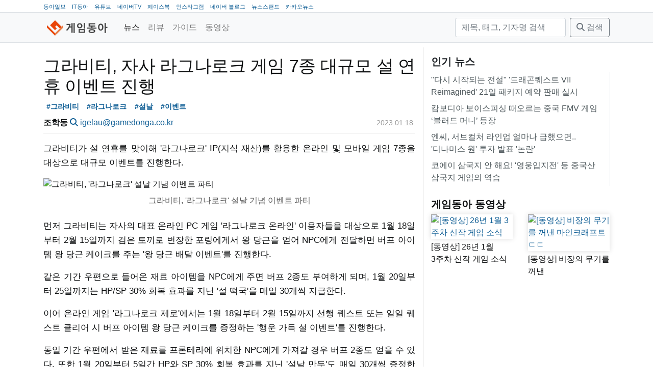

--- FILE ---
content_type: text/html; charset=utf-8
request_url: https://game.donga.com/106012/
body_size: 10059
content:
<!DOCTYPE html>
<html lang="ko">
<head>
  <!-- GA:game.donga.com -->
    <script async src="https://www.googletagmanager.com/gtag/js?id=G-NPLK8LVJ1Z"></script>
    <script>
      window.dataLayer = window.dataLayer || [];
      function gtag () {dataLayer.push(arguments);}
      gtag('js', new Date());
      gtag('config', 'G-NPLK8LVJ1Z');
    </script>
  <title>그라비티, 자사 라그나로크 게임 7종 대규모 설 연휴 이벤트 진행</title>
  <meta charset="utf-8">
  <meta name="viewport" content="width=device-width, initial-scale=1, shrink-to-fit=no">
  <meta name="copyright" content="(주)아이티동아"/>
  
  
  <link rel="image_src" href="/static/images/game/logo_mark.png"/>
  <link rel="apple-touch-icon" href="/static/images/game/logo_mark.png"/>
  <link rel="shortcut icon" href="https://game.donga.com/static/images/game/favicon.ico" type="image/x-icon"/>
  <link rel="license" href="https://creativecommons.org/licenses/by-nc-nd/2.0/kr/"/>
    <link rel="stylesheet" href="https://cdn.jsdelivr.net/npm/bootstrap@4.6.2/dist/css/bootstrap.min.css"
          integrity="sha384-xOolHFLEh07PJGoPkLv1IbcEPTNtaed2xpHsD9ESMhqIYd0nLMwNLD69Npy4HI+N" crossorigin="anonymous">
  
  
  
    
    
    <meta property="og:url" content="https://game.donga.com/106012/"/>
    <meta property="og:type" content="website"/>
    <meta property="og:title" content="그라비티, 자사 라그나로크 게임 7종 대규모 설 연휴 이벤트 진행"/>
    <meta property="og:description" content="그라비티가 설 연휴를 맞이해 &#x27;라그나로크&#x27; IP(지식 재산)를 활용한 온라인 및 모바일 게임 7종을 대상으로 대규모 이벤트를 진행한다.

먼저 그라비티는 자사의 대표 온라인 PC "/>
    <meta property="og:image" content="/media/__sized__/images/2023/1/18/8ab3e45b2fb944df-thumbnail-1920x1080-70.jpg"/>
  

  <link rel="stylesheet" href="/static/CACHE/css/output.3e912f4579b4.css" type="text/css">
  <link href="/static/libs/fontawesome-free-6.5.1-web/css/fontawesome.css" rel="stylesheet">
  <link href="/static/libs/fontawesome-free-6.5.1-web/css/brands.css" rel="stylesheet">
  <link href="/static/libs/fontawesome-free-6.5.1-web/css/solid.css" rel="stylesheet">
  
    <!-- Venatus Ad Manager -->
    
      <script src="https://hb.vntsm.com/v3/live/ad-manager.min.js" type="text/javascript"
              data-site-id="60618bef337bfd28970d5e9d" data-mode="scan" async></script>
    
  
</head>
<body class="game">
<nav class="top border-bottom d-none d-lg-block">
  <div class="container">
    <ul>
      <li><a href="https://www.donga.com" target="_blank">동아일보</a></li>
      <li><a href="https://it.donga.com" target="_blank">IT동아</a></li>
      <li><a href="https://www.youtube.com/channel/UCfHBpJQCU28OsLUash02B1Q" target="_blank">유튜브</a></li>
      <li><a href="https://tv.naver.com/gamedonga" target="_blank">네이버TV</a></li>
      <li><a href="https://www.facebook.com/itdonga" target="_blank">페이스북</a></li>
      <li><a href="https://www.instagram.com/gamedonga_official" target="_blank">인스타그램</a></li>
      <li><a href="https://blog.naver.com/gamedonga" target="_blank">네이버 블로그</a></li>
      <li><a href="https://newsstand.naver.com/830" target="_blank">뉴스스탠드</a></li>
      <li><a href="https://v.daum.net/channel/85/home" target="_blank">카카오뉴스</a></li>
    </ul>
  </div>
</nav>
<nav class="navbar navbar-expand-md navbar-light bg-light border-bottom">
  <div class="container">
    <a class="navbar-brand mb-0 h1 " href="/">
      
        <img src="/static/images/gamedonga_logo.png" height="30" alt="게임동아">
      
    </a>
    <button class="navbar-toggler" type="button" data-toggle="collapse"
            data-target="#main-navbar"
            aria-controls="main-navbar" aria-expanded="false" aria-label="Toggle navigation">
      <span class="navbar-toggler-icon"></span>
    </button>
    <div class="collapse navbar-collapse" id="main-navbar">
      <ul class="navbar-nav mr-auto">
        
          <li class="nav-item active">
            <a class="nav-link" href="/news/">
              
              뉴스</a>
          </li>
        
          <li class="nav-item">
            <a class="nav-link" href="/review/">
              
              리뷰</a>
          </li>
        
          <li class="nav-item">
            <a class="nav-link" href="/guide/">
              
              가이드</a>
          </li>
        
          <li class="nav-item">
            <a class="nav-link" href="/movie/">
              
              동영상</a>
          </li>
        
      </ul>
      <form method="get" action="/search/" class="form-inline my-2 my-lg-0">
        <input type="text" name="query" placeholder="제목, 태그, 기자명 검색" aria-label="검색"
               value=""
               class="form-control mr-sm-2">
        <button class="btn btn-outline-secondary my-2 my-sm-0" type="submit"><i class="fas fa-search"></i> 검색</button>
      </form>
    </div>
  </div>
</nav>

  <div>
      
        
          <div class="ad-container" style="padding-top: 9px;"
               data-xl="60619f13337bfd28970d5eb9" data-xl-display-type="hybrid-banner"
               data-lg="606e9e79e8fdeb39324f5709"
               data-md="606eb255e8fdeb39324f5711"
               data-sm="60619fcd337bfd28970d5ebd"></div>
        
      
  </div>

<main role="main" class="container">

  <div class="row">
    <div class="main-content col-lg-8">
  
  <div class="article">
    <article class="mb-3">
      
        <header class="mb-3 pb-0">
          <h1>그라비티, 자사 라그나로크 게임 7종 대규모 설 연휴 이벤트 진행</h1>
          <div class="tags">
  <a href="/search/?tag=%EA%B7%B8%EB%9D%BC%EB%B9%84%ED%8B%B0" class="tag badge badge-light">#그라비티</a>
  <a href="/search/?tag=%EB%9D%BC%EA%B7%B8%EB%82%98%EB%A1%9C%ED%81%AC" class="tag badge badge-light">#라그나로크</a>
  <a href="/search/?tag=%EC%84%A4%EB%82%A0" class="tag badge badge-light">#설날</a>
  <a href="/search/?tag=%EC%9D%B4%EB%B2%A4%ED%8A%B8" class="tag badge badge-light">#이벤트</a>
</div>

          <div class="row py-2">
            <div class="col-sm-8">
              <strong>조학동</strong>
              <a href="/search/?reporter_name=조학동"><i
                  class="fas fa-search"></i></a>
              <a href="mailto:igelau@gamedonga.co.kr">igelau@gamedonga.co.kr</a>
            </div>
            <div class="col-sm-4 text-right">
              <time datetime="2023-01-18T08:47:49+09:00" class="date" title="2023.01.18.">2023.01.18.</time>

            </div>
          </div>
        </header>
        <p>그라비티가 설 연휴를 맞이해 '라그나로크' IP(지식 재산)를 활용한 온라인 및 모바일 게임 7종을 대상으로 대규모 이벤트를 진행한다.</p>
<p><figure><img alt="그라비티, '라그나로크' 설날 기념 이벤트 파티" loading="lazy" src="/media/__sized__/images/2023/1/18/8ab3e45b2fb944df-thumbnail-1920x1080-70.jpg"/><figcaption>그라비티, '라그나로크' 설날 기념 이벤트 파티</figcaption></figure></p>
<p>먼저 그라비티는 자사의 대표 온라인 PC 게임 '라그나로크 온라인' 이용자들을 대상으로 1월 18일부터 2월 15일까지 검은 토끼로 변장한 포링에게서 왕 당근을 얻어 NPC에게 전달하면 버프 아이템 왕 당근 케이크를 주는 '왕 당근 배달 이벤트'를 진행한다. </p>
<p>같은 기간 우편으로 들어온 재료 아이템을 NPC에게 주면 버프 2종도 부여하게 되며, 1월 20일부터 25일까지는 HP/SP 30% 회복 효과를 지닌 '설 떡국'을 매일 30개씩 지급한다. </p>
<p>이어 온라인 게임 '라그나로크 제로'에서는 1월 18일부터 2월 15일까지 선행 퀘스트 또는 일일 퀘스트 클리어 시 버프 아이템 왕 당근 케이크를 증정하는 '행운 가득 설 이벤트'를 진행한다. </p>
<p>동일 기간 우편에서 받은 재료를 프론테라에 위치한 NPC에게 가져갈 경우 버프 2종도 얻을 수 있다. 또한 1월 20일부터 5일간 HP와 SP 30% 회복 효과를 지닌 '설날 만두'도 매일 30개씩 증정한다.</p>
<p>또 3D MMORPG '라그나로크X : Next Generation'에서는 1월 19일부터 27일까지 '눈꽃 축제 이벤트'와 '눈꽃 소원 이벤트'를 진행한다. </p>
<p>이벤트 기간 동안 일일 퀘스트를 완료하면 보드라운 눈송이를 얻을 수 있으며 이를 활용해 소원을 빌면 일정 확률로 황금 생선왕 머리장식, 따뜻한 겨울 서클릿 머리장식, 낚시 코인 등을 획득 가능하다.</p>
<p>모바일 게임 '라그나로크 오리진'에서는 설날 맞이 이벤트 8종을 준비했다. 먼저 1월 16일부터 23일까지 특별한 보상을 얻을 수 있는 '보물 사냥꾼 이벤트', 경험치 및 낙원단 보상이 증가하는 'NEW 극한도전 이벤트'를 진행하며 필드 사냥 시 카드 드롭률이 2배로 증가한다. </p>
<p>또 16일부터 30일까지 '밀리의 행운 주방 이벤트', '바포메트의 세배 이벤트', '설날 기념 특별 출석 선물 이벤트', 'BINGO 게임 이벤트' 등으로 다채로운 즐거움을 선사한다.</p>
<p>모바일 SRPG '라그나로크 아레나'에서는 1월 17일부터 25일까지 자동 탐색 진행 시 SS등급 몬스터 선택 상자, 4원소 몬스터 선택 상자, 컬러풀 포링 등을 획득할 수 있는 '특수 드랍 이벤트'를 진행한다. </p>
<p>20일부터 24일까지는 한정 설날 쿠폰을 공개하며 설 연휴 기간 동안 매일 특별 푸시 보상 아이템도 지급한다. 또한 공식 라운지에서는 1월 17일부터 24일까지 '집시 트렌티니 퀴즈', '설날 기념! 소원을 말해봐!', '설날 기념! 세뱃돈' 등 이벤트 3종도 진행한다.</p>
<p>모바일 MMORPG '라그나로크M: ETERNAL LOVE'에서는 1월 21일부터 29일까지 총 8종의 다채로운 이벤트를 준비했다. 우선 퍼즐 조각을 맞출 때마다 '새해 선물상자 2023' 1개를 지급, 퍼즐 9개를 모두 맞추면 다양한 선물상자를 증정하는 '새해 축하 퍼즐 이벤트'를 진행한다. </p>
<p>동일 기간 한정적으로 등장하는 '새해 잉어'를 처치하면 일정 확률로 '잉어주머니 2023', '잉어의 축복 2023'을 획득 가능하다. 이와 함께 '새해 축하 이벤트', '세뱃돈 이벤트', '새해 인사 이벤트', '재물을 부르는 신', '새해 가든 파티 출석 보상 이벤트' 등 다양한 이벤트로 풍성한 보상을 증정한다.</p>
<p>마지막으로 판타지 스토리 RPG '라그나로크 더 로스트 메모리즈'에서는 1월 19일부터 27일까지 7일을 출석하면 특별 코스튬 토끼 귀마개와 젬스톤, 소울웨폰 구매권 등을 지급하는 '설날 맞이 출석 이벤트!'를 진행한다. </p>
<p>1월 17일부터 31일까지 상점에서 설 선물 상자를 제니로 구매할 수 있으며 1월 22일부터 게임에 접속하는 유저 전원에게 푸짐한 보상을 증정한다. 공식 라운지에서는 1월 19일부터 23일까지 '설날 맞이 초성 퀴즈! 이벤트'도 진행한다.</p>
<p>그라비티 관계자는 “민족 대명절 설을 맞아 타이틀마다 풍성한 설 선물을 보상으로 획득할 수 있는 이벤트를 준비했다. 이번 설에는 그라비티 게임과 함께 건강하고 즐거운 설 연휴를 보내시길 바란다”라고 전했다.</p>
        <div class="tags">
  <a href="/search/?tag=%EA%B7%B8%EB%9D%BC%EB%B9%84%ED%8B%B0" class="tag badge badge-light">#그라비티</a>
  <a href="/search/?tag=%EB%9D%BC%EA%B7%B8%EB%82%98%EB%A1%9C%ED%81%AC" class="tag badge badge-light">#라그나로크</a>
  <a href="/search/?tag=%EC%84%A4%EB%82%A0" class="tag badge badge-light">#설날</a>
  <a href="/search/?tag=%EC%9D%B4%EB%B2%A4%ED%8A%B8" class="tag badge badge-light">#이벤트</a>
</div>

      
    </article>
    
      
        <div class="ad-container"
             data-md-display-type="hybrid-banner"
             data-md="606e9ead57ccad09e53e636e"
             data-sm="606e9ead57ccad09e53e636e"></div>
      
    
    <div class="widget share mb-3">
      <table class="share">
        <tr>
          <td class="facebook">
            <div class="fb-share-button"
                 data-href="https://game.donga.com/106012/"
                 data-layout="button_count" data-size="small">
              <a target="_blank"
                 href="https://www.facebook.com/sharer/sharer.php?u=https%3A%2F%2Fdevelopers.facebook.com%2Fdocs%2Fplugins%2F&amp;src=sdkpreparse"
                 class="fb-xfbml-parse-ignore">공유하기</a>
            </div>
          </td>
          <td class="twitter" style="padding-top:10px">
            <a class="twitter-share-button"
               href="https://twitter.com/intent/tweet?url=https://game.donga.com/106012/&text=%EA%B7%B8%EB%9D%BC%EB%B9%84%ED%8B%B0%2C%20%EC%9E%90%EC%82%AC%20%EB%9D%BC%EA%B7%B8%EB%82%98%EB%A1%9C%ED%81%AC%20%EA%B2%8C%EC%9E%84%207%EC%A2%85%20%EB%8C%80%EA%B7%9C%EB%AA%A8%20%EC%84%A4%20%EC%97%B0%ED%9C%B4%20%EC%9D%B4%EB%B2%A4%ED%8A%B8%20%EC%A7%84%ED%96%89">
              트윗하기</a>
          </td>
          <td class="copy-url">
            <a class="copy-btn" data-clipboard-text="https://game.donga.com/106012/">
              <i class="fa fa-copy"></i> <span>URL 복사</span>
            </a>
          </td>
        </tr>
      </table>
    </div>
    <div class="mb-3 licence text-wrap">
      <a href="https://game.donga.com"
         property="cc:attributionName"
         rel="cc:attributionURL">게임동아</a>의 모든 콘텐츠(기사)는
      <a rel="license" href="http://creativecommons.org/licenses/by-nc-nd/2.0/kr/">Creative
        commons 저작자표시-비영리-변경금지
        라이선스</a>에 따라 이용할 수 있습니다.
    </div>
    <div class="widget comments mb-5">
      <i class="fas fa-comment"></i>
      의견은 <a href="https://www.facebook.com/itdonga">IT동아(게임동아) 페이스북</a>에서 덧글 또는 메신저로 남겨주세요.
    </div>
    
      <div class="widget related-articles">
        <h5 class="">관련 기사</h5>
        <ul class="widget related-articles list-group list-group-flush">
          <li class="px-0 py-1 list-group-item"><a href="/121161/">
            8주년 맞은 코그 ‘그랜드체이스 모바일’, 스페셜 영웅 ‘라임’ 출시
          </a></li>
          
          <li class="px-0 py-1 list-group-item"><a href="/121151/">
            그라비티 네오싸이언, 턴제 수집형 RPG &#x27;학원삼국지&#x27; 동남아 정식 론칭
          </a></li>
          
          <li class="px-0 py-1 list-group-item"><a href="/120894/">
            게임리서치 ‘묵혼온라인’, 2026년 신년 이벤트 및 1분기 문파 토너먼트 개최
          </a></li>
          
        </ul>
      </div>
      <div class="text-center mb-3">
      
        
          <a class="btn btn-link"
             href="/106011/">
            <i class="fas fa-chevron-left"></i> 이전
          </a>
        
      
        <a class="btn btn-link" href="">
          <i class="fas fa-arrow-up"></i> 위로
        </a>
        <a class="btn btn-link" href="/news/">
          <i class="fas fa-list"></i> 목록
        </a>
      
        
          <a class="btn btn-link"
             href="/106013/">
             다음 <i class="fas fa-chevron-right"></i>
          </a>
        
      
      </div>
    
  </div>
  
    
      <div class="ad-container"
           data-xl="606e9e79e8fdeb39324f5709"
           data-lg="606eb255e8fdeb39324f5711"
           data-md="60619fcd337bfd28970d5ebd"
           data-sm="60619fcd337bfd28970d5ebd"></div>






      <div class="ad-container"
           data-target-selector="article p" data-target-nth="15"
           data-xl="606e9e79e8fdeb39324f5709"
           data-lg="606eb255e8fdeb39324f5711"></div>
      <div class="ad-container"
           data-target-selector="article p" data-target-nth="30"
           data-xl="606e9e79e8fdeb39324f5709"
           data-lg="606eb255e8fdeb39324f5711"></div>
    
  
</div>
    <div class="sidebar col-lg-4">
      <div class="widget title-only mb-4">
  <h5>인기 뉴스
</h5>
  <ul class="widget list-group list-group-flush">
    
      <li class="list-group-item px-0 py-1">
        <a href="//game.donga.com/121126/">&quot;다시 시작되는 전설&quot; &#x27;드래곤퀘스트 VII Reimagined&#x27; 21일 패키지 예약 판매 실시</a></li>
    
      <li class="list-group-item px-0 py-1">
        <a href="//game.donga.com/121108/">캄보디아 보이스피싱 떠오르는 중국 FMV 게임 ‘블러드 머니’ 등장</a></li>
    
      <li class="list-group-item px-0 py-1">
        <a href="//game.donga.com/121071/">엔씨, 서브컬처 라인업 얼마나 급했으면.. &#x27;디나미스 원&#x27; 투자 발표 &#x27;논란&#x27;</a></li>
    
      <li class="list-group-item px-0 py-1">
        <a href="//game.donga.com/121084/">코에이 삼국지 안 해요! &#x27;영웅입지전&#x27; 등 중국산 삼국지 게임의 역습</a></li>
    
  </ul>
</div>

<div class="widget large-image-2-item mb-4">
  <h5><a href="https://www.youtube.com/channel/UCfHBpJQCU28OsLUash02B1Q">게임동아 동영상</a>

</h5>
  <div class="row">
    <div class="col-lg-6 col-md-6">
      <a class="card" href="//game.donga.com/121128/">
        <img src="/media/__sized__/images/2026/1/19/930a5371b1914f26-thumbnail-960x540-70.jpg" class="card-img" alt="[동영상] 26년 1월 3주차 신작 게임 소식"/>
        <div class="card--text">[동영상] 26년 1월 3주차 신작 게임 소식</div>
      </a>
    </div>
    <div class="col-lg-6 col-md-6">
      <a class="card" href="//game.donga.com/121113/">
        <img src="/media/__sized__/images/2026/1/16/310f3e38f82c4c7a-thumbnail-960x540-70.jpg" class="card-img" alt="[동영상] 비장의 무기를 꺼낸 마인크래프트ㄷㄷ"/>
        <div class="card--text">[동영상] 비장의 무기를 꺼낸 마인크래프트ㄷㄷ</div>
      </a>
    </div>
  </div>
</div>
<div class="banner mb-3"><script async src="https://securepubads.g.doubleclick.net/tag/js/gpt.js"></script>
<script>
	var refreshSlots = [];

  window.googletag = window.googletag || {cmd: []};
  googletag.cmd.push(function() {
    refreshSlots.push( googletag.defineSlot('/21789867525/game_pc/300x250', [300, 250], 'div-gpt-ad-1620627868229-0').addService(googletag.pubads()) );
    googletag.pubads().enableSingleRequest();
    googletag.enableServices();
  });

	setInterval(function() {
		googletag.cmd.push(function() {
			googletag.pubads().refresh(refreshSlots);
			console.log( "refresh" );
	})}, 20000);


</script>

<!-- /21789867525/game_pc/300x250 -->
<div id='div-gpt-ad-1620627868229-0' style='width: 300px; height: 250px; margin: 0 auto;'>
  <script>
    googletag.cmd.push(function() { googletag.display('div-gpt-ad-1620627868229-0'); });
  </script>
</div></div>
<div class="widget title-only mb-4">
  <h5><a href="https://game.donga.com/news/">최신 기사</a>

</h5>
  <ul class="widget list-group list-group-flush">
    
      <li class="list-group-item px-0 py-1">
        <a href="//game.donga.com/121171/">라이엇의 신작 대전 격투 게임 &#x27;2XKO&#x27; 시즌 1돌입</a></li>
    
      <li class="list-group-item px-0 py-1">
        <a href="//game.donga.com/121170/">올해로 20주년 맞은 &#x27;라테일&#x27;, ‘선택의 길’ 겨울 2차 업데이트</a></li>
    
      <li class="list-group-item px-0 py-1">
        <a href="//game.donga.com/121169/">게임 모드에도 영향 미치는 AI 기술들</a></li>
    
      <li class="list-group-item px-0 py-1">
        <a href="//game.donga.com/121168/">넷마블, 신의 탑: 새로운 세계 2.5 주년 기념 이벤트 마련</a></li>
    
  </ul>
</div>
<div class="banner mb-3"><div class="ad-container" 
  data-xl="606e9ead57ccad09e53e636e"
  data-lg="606e9ead57ccad09e53e636e"
  data-md="606e9ead57ccad09e53e636e"
  data-sm="606e9ead57ccad09e53e636e"
></div></div>
<div class="widget title-only mb-4">
  <h5><a href="https://game.donga.com/search/?query=%ED%95%9C%EC%A3%BC%EC%9D%98%EA%B2%8C%EC%9E%84%EC%86%8C%EC%8B%9D">한주의 게임소식</a>

</h5>
  <ul class="widget list-group list-group-flush">
    
      <li class="list-group-item px-0 py-1">
        <a href="//game.donga.com/121114/">[한주의게임소식] &quot;메가 라티오스 받아라!&quot; 1월 첫 급등을 기록한 포켓몬</a></li>
    
      <li class="list-group-item px-0 py-1">
        <a href="//game.donga.com/121008/">[한주의게임소식] &quot;아직 움직이긴 이르다&quot; 새해 초 잠잠한 게임 시장</a></li>
    
  </ul>
</div>
<div class="widget title-only mb-4">
  <h5><a href="https://game.donga.com/search/?tag=%EA%B2%9C%EB%8D%95%EC%97%B0%EA%B5%AC%EC%86%8C">겜덕연구소</a>

</h5>
  <ul class="widget list-group list-group-flush">
    
      <li class="list-group-item px-0 py-1">
        <a href="//game.donga.com/121130/">[겜덕연구소] 오락실 브라운관이 회전한다?! 게임기 제작의 끝을 달리는 장인의 솜씨!</a></li>
    
      <li class="list-group-item px-0 py-1">
        <a href="//game.donga.com/120918/">[겜덕연구소] 디지털 애완동물의 새 지평을 연 그 게임기, &#x27;다마고치&#x27; 아세요?</a></li>
    
  </ul>
</div>

<div class="widget large-image-2-item mb-4">
  <h5><a href="https://game.donga.com/search/?tag=%EC%9D%B8%ED%84%B0%EB%B7%B0">인터뷰</a>

</h5>
  <div class="row">
    <div class="col-lg-6 col-md-6">
      <a class="card" href="//game.donga.com/121119/">
        <img src="/media/__sized__/images/2026/1/19/3a4e9f9560da41f1-thumbnail-960x540-70.jpg" class="card-img" alt="한층 확장된 농사의 재미 &#x27;레알팜 크래프트&#x27;가 온다"/>
        <div class="card--text">한층 확장된 농사의 재미 &#x27;레알팜 크래프트&#x27;가 온다</div>
      </a>
    </div>
    <div class="col-lg-6 col-md-6">
      <a class="card" href="//game.donga.com/121065/">
        <img src="/media/__sized__/images/2026/1/15/25c454dba79a4e6c-thumbnail-960x540-70.jpg" class="card-img" alt="웹젠 &#x27;드래곤소드&#x27;, &quot;오픈월드에서 콤보 액션 기반의 차별화된 전투 맛보길&quot;"/>
        <div class="card--text">웹젠 &#x27;드래곤소드&#x27;, &quot;오픈월드에서 콤보 액션 기반의 차별화된 전투 맛보길&quot;</div>
      </a>
    </div>
  </div>
</div>

<div class="widget large-image-2-item mb-4">
  <h5>리뷰
</h5>
  <div class="row">
    <div class="col-lg-6 col-md-6">
      <a class="card" href="//game.donga.com/121166/">
        <img src="/media/__sized__/images/2026/1/21/e11584b20ea44c67-thumbnail-960x540-70.jpg" class="card-img" alt="[체험기] 행성 개척의 낭만을 담다. SF 오픈월드로 돌아온 명일방주 엔드필드"/>
        <div class="card--text">[체험기] 행성 개척의 낭만을 담다. SF 오픈월드로 돌아온 명일방주 엔드필드</div>
      </a>
    </div>
    <div class="col-lg-6 col-md-6">
      <a class="card" href="//game.donga.com/121117/">
        <img src="/media/__sized__/images/2026/1/17/4c201b17ea2a4826-thumbnail-960x540-70.jpg" class="card-img" alt="[리뷰] 첫 영상만 보고 반할만 하네. 빅토리아 시대의 우아한 탐정 활극. ‘실버 팰리스’"/>
        <div class="card--text">[리뷰] 첫 영상만 보고 반할만 하네. 빅토리아 시대의 우아한 탐정 활극. ‘실버 팰리스’</div>
      </a>
    </div>
  </div>
</div>
<div class="widget title-only mb-4">
  <h5><a href="https://game.donga.com/search/?tag=%EB%8F%99%EC%95%84%EA%B2%8C%EC%9E%84%EB%B0%B1%EA%B3%BC%EC%82%AC%EC%A0%84">동아게임백과사전</a>

</h5>
  <ul class="widget list-group list-group-flush">
    
      <li class="list-group-item px-0 py-1">
        <a href="//game.donga.com/121068/">[동아게임백과사전] 2026 병오년, &#x27;말(馬)&#x27;이 주인공인 게임에 주목</a></li>
    
      <li class="list-group-item px-0 py-1">
        <a href="//game.donga.com/120929/">[동아게임백과사전] 발더스게이트 IP 필요없다. 본가 ‘디비니티’로 돌아가는 라리안스튜디오</a></li>
    
  </ul>
</div>
<div class="widget title-only mb-4">
  <h5><a href="https://game.donga.com/search/?tag=%EA%B2%8C%EC%9E%84%EC%9D%B8%EB%8D%94%EC%8A%A4%ED%8A%B8%EB%A6%AC">게임인더스트리</a>

</h5>
  <ul class="widget list-group list-group-flush">
    
      <li class="list-group-item px-0 py-1">
        <a href="//game.donga.com/120930/">게임 개발은 기본… 소통과 마케팅까지 전면에 나서는 스타PD들 [게임 인더스트리]</a></li>
    
      <li class="list-group-item px-0 py-1">
        <a href="//game.donga.com/120885/">게임 그 이상으로 진화한 ‘포트나이트’[게임 인더스트리]</a></li>
    
  </ul>
</div>

<div class="widget large-image-2-item mb-4">
  <h5><a href="https://game.donga.com/search/?tag=pixiv">pixiv</a>

</h5>
  <div class="row">
    <div class="col-lg-6 col-md-6">
      <a class="card" href="//game.donga.com/120254/">
        <img src="/media/__sized__/images/2025/11/19/f1c14e60b3e848a9-thumbnail-960x540-70.jpg" class="card-img" alt="최고의 3D 의상 크리에이터가 3D 아바타 제작에 도전한 이유는? 얼티메이트 유이 인터뷰"/>
        <div class="card--text">최고의 3D 의상 크리에이터가 3D 아바타 제작에 도전한 이유는? 얼티메이트 유이 인터뷰</div>
      </a>
    </div>
    <div class="col-lg-6 col-md-6">
      <a class="card" href="//game.donga.com/120102/">
        <img src="/media/__sized__/images/2025/11/11/345639bb02f24aa0-thumbnail-1920x1080.png" class="card-img" alt="일러스트레이터 후와리 님이 밝히는 ‘귀여움’을 이끌어내는 방법"/>
        <div class="card--text">일러스트레이터 후와리 님이 밝히는 ‘귀여움’을 이끌어내는 방법</div>
      </a>
    </div>
  </div>
</div>
<div class="banner mb-3"><script async src="https://securepubads.g.doubleclick.net/tag/js/gpt.js"></script>
<script>
	var refreshSlots = [];

  window.googletag = window.googletag || {cmd: []};
  googletag.cmd.push(function() {
    refreshSlots.push( googletag.defineSlot('/21789867525/game_pc/300x600', [300, 600], 'div-gpt-ad-1620628258131-0').addService(googletag.pubads()) );
    googletag.pubads().enableSingleRequest();
    googletag.enableServices();
  });

	setInterval(function() {
		googletag.cmd.push(function() {
			googletag.pubads().refresh(refreshSlots);
			console.log( "refresh" );
	})}, 20000);


</script>

<!-- /21789867525/game_pc/300x600 -->
<div id='div-gpt-ad-1620628258131-0' style='width: 300px; height: 600px; margin: 0 auto;'>
  <script>
    googletag.cmd.push(function() { googletag.display('div-gpt-ad-1620628258131-0'); });
  </script>
</div></div>
<div class="banner mb-3"><a style="display:block; width: 300px; margin: 0 auto; " href="https://www.facebook.com/itdonga/" target="_blank">
<img alt="IT동아/게임동아 페이스북" width="300px"   src="/media/__sized__/images/2020/12/4/0d629836d6e842b8-thumbnail-1920x1080.png"></a></div>
<div class="banner mb-3"><a style="display:block; width: 300px; margin: 0 auto; " href="https://www.instagram.com/itdonga_official/?hl=ko" target="_blank">
<img alt="IT동아/게임동아 인스타그램" width="300px"   src="/media/__sized__/images/2020/12/4/46001fff9fde40ae-thumbnail-1920x1080.png"></a></div>
<div class="banner mb-3"><a style="display:block; width: 300px; margin: 0 auto; " href="https://www.youtube.com/channel/UCfHBpJQCU28OsLUash02B1Q" target="_blank">
<img alt="채널 게임동아 유튜브" width="300px"   src="/media/__sized__/images/2021/2/9/4329757d15664ceb-thumbnail-1920x1080.png"></a></div>
<div class="banner mb-3"><a style="display:block; width: 300px; margin: 0 auto; " href="https://www.youtube.com/channel/UCx3IIibGi7IT-UpI115y3Fw" target="_blank">
<img alt="채널 IT동아 유튜브" width="300px"   src="/media/__sized__/images/2021/2/9/cfd879527bdf4f1f-thumbnail-1920x1080.png"></a></div>
<div class="banner mb-3"><a style="display:block; width: 300px; margin: 0 auto; " href="https://newsstand.naver.com/830" target="_blank">
<img alt="게임동아 뉴스스탠드" width="300px"   src="/media/__sized__/images/2021/2/25/8b6341836c274f41-thumbnail-1920x1080.png"></a></div>
<div class="banner mb-3"><a style="display:block; width: 300px; margin: 0 auto; " href="https://www.inc.or.kr/" target="_blank">
<img alt="인터넷신문위원회 윤리강령을 준수합니다." width="300px"   src="/media/__sized__/images/2023/10/15/dba5d367d7c64084-thumbnail-960x540-70.jpg"></a></div>
<div class="banner mb-3"><script async src="https://securepubads.g.doubleclick.net/tag/js/gpt.js"></script>
<script>
  window.googletag = window.googletag || {cmd: []};
  googletag.cmd.push(function() {
    googletag.defineSlot('/21789867525/game_pc/300x250_2', [300, 250], 'div-gpt-ad-1714377773814-0').addService(googletag.pubads());
    googletag.pubads().enableSingleRequest();
    googletag.enableServices();
  });

	setInterval(function() {
		googletag.cmd.push(function() {
			googletag.pubads().refresh(refreshSlots);
			console.log( "refresh" );
	})}, 20000);

</script>

<!-- /21789867525/game_pc/300x250_5 -->
<div id='div-gpt-ad-1714377773814-0' style='width: 300px; height: 250px; margin: 0 auto;'>
  <script>
    googletag.cmd.push(function() { googletag.display('div-gpt-ad-1714377773814-0'); });
  </script>
</div></div>

    </div>
  </div>

</main>

<footer class="footer mt-auto py-5">
  <div class="container">
    <ul class="short-nav mb-3">
      <li class="copyright">ⓒ2026 (주)아이티동아</li>
      <li class="short-nav-item"><a href="/about/">소개</a></li>
      <li class="short-nav-item"><a href="/report/">문의</a></li>
      <li class="short-nav-item"><a href="/agreement/">이용약관</a></li>
      <li class="short-nav-item"><a href="/privacy/">개인정보 취급방침</a></li>
      <li class="short-nav-item"><a href="/youth/">청소년 보호 정책</a></li>
      <li class="short-nav-item"><a href="/privacy/#email">E-MAIL 주소 수집 거부</a></li>
      <li class="short-nav-item"><a href="/rss/">RSS</a></li>
    </ul>
  <div class="mb-3">최종편집일시: 2026.01.21 17:28</div>
    <div class="mb-3 licence text-wrap">
      <a href="https://game.donga.com"
         property="cc:attributionName"
         rel="cc:attributionURL">게임동아</a>의 모든 콘텐츠(기사)는
      <a rel="license" href="http://creativecommons.org/licenses/by-nc-nd/2.0/kr/">Creative
        commons 저작자표시-비영리-변경금지
        라이선스</a>에 따라 이용할 수 있습니다.
    </div>
    <ul class="info mb-3">
      <li>회사: (주)아이티동아</li>
      
        <li>제호: 게임동아</li>
        <li>사업자등록번호: 101-86-04512</li>
        <li>통신판매: 제 2017-서울마포-1990호</li>
        <li>정기간행물등록번호: 서울, 아04814</li>
        <li>발행, 등록일자: 2010년 4월 7일</li>
      
      <li>발행/편집인: 강덕원</li>
      <li>청소년보호책임자: 정동범</li>
      <li>주소: 서울시 마포구 양화로8길 25-4 우)04044</li>
      <li>전화: 02-6352-8220</li>
    </ul>
    <div class="open-press-principle mb-3">
    「열린보도원칙」 당 매체는 독자와 취재원 등 뉴스이용자의 권리 보장을 위해 반론이나 정정보도,
    추후보도를 요청할 수 있는 창구를 열어두고 있음을 알려드립니다.
    고충처리인
    
      정동범 02-6352-8220 <a href="mailto:blackbird@gamedonga.co.kr">blackbird@gamedonga.co.kr</a>
    
    </div>
  </div>
</footer>

  <div id="rich-media-placement"></div>
  <script>
    var adId = "6061ee7fe8fdeb39324f4ec2"
    window.top.__vm_add = window.top.__vm_add || [];
    (function (success) {
      if (window.document.readyState !== "loading") {
        success();
      } else {
        window.document.addEventListener("DOMContentLoaded", function () {
          success();
        });
      }
    })(function () {
      var placement = document.createElement("div");
      placement.setAttribute("class", "vm-placement");
      placement.setAttribute("data-id", adId);
      document.querySelector("#rich-media-placement").appendChild(placement);
      window.top.__vm_add.push(placement);
    });
  </script>

<script src="https://cdn.jsdelivr.net/npm/jquery@3.7.1/dist/jquery.min.js"></script>
<script src="https://cdn.jsdelivr.net/npm/bootstrap@4.6.2/dist/js/bootstrap.bundle.min.js"
        integrity="sha384-Fy6S3B9q64WdZWQUiU+q4/2Lc9npb8tCaSX9FK7E8HnRr0Jz8D6OP9dO5Vg3Q9ct"
        crossorigin="anonymous"></script>
<link rel="stylesheet" href="https://cdn.jsdelivr.net/npm/bootstrap@4.6.2/dist/css/bootstrap.min.css"
      integrity="sha384-xOolHFLEh07PJGoPkLv1IbcEPTNtaed2xpHsD9ESMhqIYd0nLMwNLD69Npy4HI+N" crossorigin="anonymous">
<script type="text/javascript" src="/static/js/clipboard.min.js"></script>

<script src="/static/CACHE/js/output.0ab0b6b4dbb5.js"></script>

  <div id="fb-root"></div>
  <script async defer crossorigin="anonymous" src="https://connect.facebook.net/ko_KR/sdk.js#xfbml=1&version=v7.0&appId=3261383154087771&autoLogAppEvents=1" nonce="OQcebx7j"></script>
  <script>!function (d, s, id) {
    var js, fjs = d.getElementsByTagName(s)[0];
    if (!d.getElementById(id)) {
      js = d.createElement(s);
      js.id = id;
      js.src = "//platform.twitter.com/widgets.js";
      fjs.parentNode.insertBefore(js, fjs);
    }
  }(document, "script", "twitter-wjs");</script>
</body>
</html>


--- FILE ---
content_type: text/html; charset=utf-8
request_url: https://www.google.com/recaptcha/api2/aframe
body_size: 267
content:
<!DOCTYPE HTML><html><head><meta http-equiv="content-type" content="text/html; charset=UTF-8"></head><body><script nonce="jM3KlVT6C6SydpZLAwiT4g">/** Anti-fraud and anti-abuse applications only. See google.com/recaptcha */ try{var clients={'sodar':'https://pagead2.googlesyndication.com/pagead/sodar?'};window.addEventListener("message",function(a){try{if(a.source===window.parent){var b=JSON.parse(a.data);var c=clients[b['id']];if(c){var d=document.createElement('img');d.src=c+b['params']+'&rc='+(localStorage.getItem("rc::a")?sessionStorage.getItem("rc::b"):"");window.document.body.appendChild(d);sessionStorage.setItem("rc::e",parseInt(sessionStorage.getItem("rc::e")||0)+1);localStorage.setItem("rc::h",'1768990149979');}}}catch(b){}});window.parent.postMessage("_grecaptcha_ready", "*");}catch(b){}</script></body></html>

--- FILE ---
content_type: text/javascript
request_url: https://hb.vntsm.com/v4/live/vms/sites/game.donga.com/188.js
body_size: 5347
content:
"use strict";(self.__VM_WPK_C_LR__i=self.__VM_WPK_C_LR__i||[]).push([[188],{188(e,i,t){t.r(i),t.d(i,{enableBadAdsReport:()=>h,enableFeature:()=>p,setupLocalScope:()=>f}),t(2953);var n=t(5565);function o(e,i){r(e,i),i.add(e)}function d(e,i,t){r(e,i),i.set(e,t)}function r(e,i){if(i.has(e))throw new TypeError("Cannot initialize the same private elements twice on an object")}function l(e,i){return e.get(s(e,i))}function a(e,i,t){return e.set(s(e,i),t),t}function s(e,i,t){if("function"==typeof e?e===i:e.has(i))return arguments.length<3?i:t;throw new TypeError("Private element is not present on this object")}function c(e,i){var t=Object.keys(e);if(Object.getOwnPropertySymbols){var n=Object.getOwnPropertySymbols(e);i&&(n=n.filter(function(i){return Object.getOwnPropertyDescriptor(e,i).enumerable})),t.push.apply(t,n)}return t}function u(e){for(var i=1;i<arguments.length;i++){var t=null!=arguments[i]?arguments[i]:{};i%2?c(Object(t),!0).forEach(function(i){v(e,i,t[i])}):Object.getOwnPropertyDescriptors?Object.defineProperties(e,Object.getOwnPropertyDescriptors(t)):c(Object(t)).forEach(function(i){Object.defineProperty(e,i,Object.getOwnPropertyDescriptor(t,i))})}return e}function v(e,i,t){return(i=function(e){var i=function(e){if("object"!=typeof e||!e)return e;var i=e[Symbol.toPrimitive];if(void 0!==i){var t=i.call(e,"string");if("object"!=typeof t)return t;throw new TypeError("@@toPrimitive must return a primitive value.")}return String(e)}(e);return"symbol"==typeof i?i:i+""}(i))in e?Object.defineProperty(e,i,{value:t,enumerable:!0,configurable:!0,writable:!0}):e[i]=t,e}function h(e,i){var n;let o=arguments.length>2&&void 0!==arguments[2]?arguments[2]:"newWindow";const d=[];let r,l,a,s,c,v=!1;e.EnabledFeatures=null!==(n=e.EnabledFeatures)&&void 0!==n?n:{},e.EnabledFeatures.showBadAdsReport=function(i,n){var h,p,m,g,f;let b=arguments.length>2&&void 0!==arguments[2]?arguments[2]:"en";const _={url:window.location.href,page_session_id:e.Instances.getPageSessionId(),country_code:null===(h=e.Instances.geolocation)||void 0===h||null===(h=h.location)||void 0===h?void 0:h.countryCode,is_mobile:"mobile"===e.Utils.parseDevice(),browser_name:null===(p=e.Utils.parsedUA)||void 0===p?void 0:p.browser.name,browser_version:null===(m=e.Utils.parsedUA)||void 0===m?void 0:m.browser.version,device_type:e.Utils.parseDevice(),os_name:null===(g=e.Utils.parsedUA)||void 0===g?void 0:g.os.name,os_version:null===(f=e.Utils.parsedUA)||void 0===f?void 0:f.os.version,session_id:e.Instances.getSessionId(),release_version:e.Utils.adManagerVersion()},w=[];for(let t=0;t<i.length;t++){var y,A,M;const o=i[t];if(!o.activeSize.rendered)continue;const d={ad_code:"",iframe_domain:"",iframe_source:"",placement_id:"",auction_id:"",creative_id:"",bidder_code:"",win_type:"",ad_size:"",reason:"",message:"",other_issues:"",email:"",ad_position:o.anyName,bid:{}},r=null==o||null===(y=o.activeSize)||void 0===y||null===(y=y.slotRenderManager)||void 0===y||null===(y=y.currentRenderer)||void 0===y||null===(y=y.meta)||void 0===y?void 0:y.winner,l=null==o||null===(A=o.activeSize)||void 0===A||null===(A=A.slotRenderManager)||void 0===A?void 0:A.currentRenderer,a={renderer:"",meta:{bid:{},creativeId:"",iframe_source:"",iframe_domain:"",ad_code:"",auction_id:"",bidder_code:"",win_type:""}};if(l instanceof e.Slots.PrebidSlot){var S,I,R,W;r&&r.bids.length&&(a.meta.bidder_code=r.bids[0].bidder,a.meta.win_type=r.bids[0].mediaType,a.meta.ad_code=r.bids[0].ad,a.meta.auction_id=null!==(S=r.bids[0].auctionId)&&void 0!==S?S:"",d.ad_size=(null!==(I=r.bids[0].width)&&void 0!==I?I:0)+"x"+(null!==(R=r.bids[0].height)&&void 0!==R?R:0),a.meta.bid=null!==(W=r.bids[0])&&void 0!==W?W:{});const e=null==n?void 0:n.querySelector("iframe");if(e)try{var E,k;a.meta.iframe_source=null!==(E=null===(k=e.contentDocument)||void 0===k||null===(k=k.documentElement)||void 0===k?void 0:k.innerHTML)&&void 0!==E?E:"",a.meta.iframe_domain=e.src}catch(e){}}else if(l instanceof e.Slots.GAMSlot){var P,C,z,x,O,U,B,D;a.meta.creativeId="";let e=null==l||null===(P=l.meta)||void 0===P?void 0:P.renderState;var j;if(e&&null!==(C=e.renderEventInfo)&&void 0!==C&&C.creativeId)a.meta.creativeId=null===(j=e.renderEventInfo)||void 0===j?void 0:j.creativeId;else if(e&&null!==(z=e.renderEventInfo)&&void 0!==z&&z.sourceAgnosticCreativeId){var L;a.meta.creativeId=null===(L=e.renderEventInfo)||void 0===L?void 0:L.sourceAgnosticCreativeId}const i=null!==(x=l.slotIframe)&&void 0!==x?x:null==n?void 0:n.querySelector("iframe");if(i)try{var T,H;a.meta.iframe_source=null!==(T=null===(H=i.contentDocument)||void 0===H||null===(H=H.documentElement)||void 0===H?void 0:H.innerHTML)&&void 0!==T?T:"",a.meta.iframe_domain=i.src}catch(e){}var N,F,G,q;d.ad_size=null!==(O=null==e||null===(U=e.renderEventInfo)||void 0===U||null===(U=U.size)||void 0===U?void 0:U.toString())&&void 0!==O?O:(null!==(B=null==i?void 0:i.getBoundingClientRect().width)&&void 0!==B?B:0)+"x"+(null!==(D=null==i?void 0:i.getBoundingClientRect().height)&&void 0!==D?D:0),r&&r.bids.length&&(a.meta.bidder_code=r.bids[0].bidder,a.meta.win_type=r.bids[0].mediaType,a.meta.ad_code=r.bids[0].ad,a.meta.auction_id=null!==(N=r.bids[0].auctionId)&&void 0!==N?N:"",d.ad_size=(null!==(F=r.bids[0].width)&&void 0!==F?F:0)+"x"+(null!==(G=r.bids[0].height)&&void 0!==G?G:0),a.meta.bid=null!==(q=r.bids[0])&&void 0!==q?q:{})}d.placement_id=null!==(M=null==o?void 0:o.placementId)&&void 0!==M?M:0,d.win_type=a.meta.win_type,d.creative_id=a.meta.creativeId.toString(),d.iframe_source=a.meta.iframe_source,d.auction_id=a.meta.auction_id,d.ad_code=a.meta.ad_code,d.bidder_code=a.meta.bidder_code,d.bid=a.meta.bid,w.push(u(u({},_),d))}const V=()=>{e.Utils.DOMReady(()=>{new e.Utils.ElementSpecResolver({body:!0}).resolve().then(i=>{i&&(a=e.Utils.elements.div(i),s=r.createRoot(a),s.render(c.default({placementsPayload:w,lang:b,openMethod:o})))})})};v?V():(d.push(Promise.all([t.e(961,"high"),t.e(338,"high")]).then(t.t.bind(t,5338,19)).then(e=>{r=e})),d.push(t.e(540,"high").then(t.t.bind(t,6540,19)).then(e=>{l=e})),d.push(Promise.all([t.e(961,"high"),t.e(86,"high"),t.e(589,"high")]).then(t.bind(t,8589)).then(e=>{c=e})),Promise.all(d)).then(()=>{v=!0,V()})}}function p(e){(0,n.M)("badAdsReport",(()=>{const i={};let t=!0;return{parse:e=>{e&&(e.openMethod&&(i.openMethod=e.openMethod),e.enabled||(t=!1))},execute:n=>{t&&h(e,n,i.openMethod)}}})())}const m=(()=>{let e,i,n,o=null;return()=>(o||(o=(()=>{const o=[];return o.push(Promise.all([t.e(961,"high"),t.e(338,"high")]).then(t.t.bind(t,5338,19)).then(i=>{e=i})),o.push(t.e(540,"high").then(t.t.bind(t,6540,19)).then(e=>{i=e})),o.push(Promise.all([t.e(961,"high"),t.e(86,"high"),t.e(589,"high")]).then(t.bind(t,8589)).then(e=>{n=e})),Promise.all(o).then(()=>({reactDom:e,react:i,mainPanel:n}))})()),o)})(),g={};function f(e){var i,t,n,r,c,v,h,p,f;const{Utils:b,Instances:_}=e,{setStyle:w,bodyAvailable:y,getStaticFile:A,preventEventDefault:M,isFunction:S}=b,{div:I,span:R,anchor:W}=b.elements,{admanager:E,iframe:k}=_,{rootWindow:P}=k;var C=new WeakMap,z=new WeakMap,x=new WeakMap,O=new WeakMap,U=new WeakMap,B=new WeakMap,D=new WeakMap,j=new WeakMap,L=new WeakSet;class T extends e.PlacementRenderers.Widget{constructor(){let e=arguments.length>0&&void 0!==arguments[0]?arguments[0]:{};super(),o(this,L),d(this,C,void 0),d(this,z,new WeakMap),d(this,x,void 0),d(this,O,void 0),d(this,U,void 0),d(this,B,void 0),d(this,D,void 0),d(this,j,s(L,this,Y).bind(this)),a(D,this,u(u({},{openMethod:"modal",logo:"red",adGap:2}),null!=e?e:{}))}get _options(){return l(D,this)}get _widget(){return l(x,this)}get _expandedWidget(){return l(U,this)}getAnchorMap(e){return l(z,this).get(e)}render(e,i){a(C,this,e),i&&l(z,this).set(i,{hasAd:!1,anchor:e})}destroy(){a(B,this,null),a(z,this,new WeakMap),s(L,this,q).call(this),s(L,this,V).call(this),a(x,this,null),a(C,this,null),a(U,this,null)}handleHasAd(e){var i;if(null!=e&&null!==(i=e.slotRenderManager)&&void 0!==i&&null!==(i=i.currentRenderer)&&void 0!==i&&i.isContentHidden)s(L,this,q).call(this);else{a(B,this,[e]);const i=s(L,this,K).call(this,e,!0),t=s(L,this,F).call(this,i);i.appendChild(t)}}handleNoAd(e){s(L,this,q).call(this),s(L,this,K).call(this,e,!1)}handleUpdatedActiveSize(e,i){const t=l(z,this).get(i);t&&t.hasAd?t.anchor.appendChild(s(L,this,F).call(this,t.anchor)):s(L,this,q).call(this)}handleContentIsHidden(e){s(L,this,q).call(this)}setOpenMode(){l(O,this)&&(w(l(O,this),{backgroundImage:s(L,this,N).call(this)}),E.reloadManager.enabled=!1,P.removeEventListener("click",l(j,this)),P.addEventListener("click",l(j,this)))}setCloseMode(){l(O,this)&&(l(O,this).innerText="",w(l(O,this),{backgroundImage:s(L,this,H).call(this)}),s(L,this,V).call(this),E.reloadManager.enabled=!0,P.removeEventListener("click",l(j,this)))}positionWidget(e){var i;w(e,{display:"inline-block"}),w(l(x,this),{marginLeft:"auto",marginRight:0,marginTop:null!==(i=l(D,this).adGap)&&void 0!==i?i:2,marginBottom:0})}positionExpandedWidget(){w(l(U,this),{bottom:"100%",right:2,marginBottom:5})}}function H(){var e;return"grey"===(null===(e=l(D,this))||void 0===e?void 0:e.logo)?'url("'+A("assets/greylogo.png")+'")':'url("'+A("assets/redlogo.png")+'")'}function N(){var e;return"grey"===(null===(e=l(D,this))||void 0===e?void 0:e.logo)?'url("'+A("assets/greyclose.svg")+'")':'url("'+A("assets/redclose.svg")+'")'}function F(e){if(l(x,this))return this.setCloseMode(),this.positionWidget(e),l(x,this);const i=R(e);w(i,{display:"block",position:"relative",width:16,height:16,padding:0});const t=R(i);return t.title="Report a inappropriate ad",w(t,{display:"inline-block",cursor:"pointer",width:16,height:16,backgroundImage:s(L,this,H).call(this),backgroundSize:"cover",backgroundPosition:"50% 50%",backgroundRepeat:"no-repeat",margin:0,padding:0,lineHeight:0,fontSize:0}),t.addEventListener("mousedown",e=>{e.preventDefault()}),t.addEventListener("click",e=>{M(e),l(U,this)?this.setCloseMode():(s(L,this,G).call(this),ee(this),this.setOpenMode())}),a(x,this,i),a(O,this,t),this.positionWidget(e),i}function G(){if(l(U,this))return this.positionExpandedWidget(),l(U,this);const e=I(l(x,this)),i=W(e,void 0,"https://www.venatus.com/?utm_source=badads-report"),t=R(e);return w(e,{fontFamily:"Arial, sans-serif",fontSize:12,color:"#000",lineHeight:18,textAlign:"center",position:"absolute",backgroundColor:"rgba(255,255,255, 0.95)",zIndex:4294967295,borderRadius:8,boxShadow:"0 0 10px rgba(0,0,0,0.5)",padding:8,minWidth:80,minHeight:40}),i.innerText="What is it?",t.innerText="Report Ad",w(i,{display:"block",textDecoration:"none",whiteSpace:"nowrap",cursor:"pointer",backgroundColor:"#eee",color:"#333",padding:4}),w(t,{display:"block",cursor:"pointer",backgroundColor:"#ccc",color:"#333",padding:4}),t.addEventListener("click",e=>{var i;M(e),P.removeEventListener("click",l(j,this)),oe([...new Set(null===(i=l(B,this))||void 0===i?void 0:i.map(e=>e.placement))],null,l(D,this).openMethod)}),a(U,this,e),this.positionExpandedWidget(),e}function q(){var e;null!==(e=l(x,this))&&void 0!==e&&e.parentNode&&(l(x,this).parentNode.removeChild(l(x,this)),a(x,this,null),a(O,this,null))}function V(){var e;null!==(e=l(U,this))&&void 0!==e&&e.parentNode&&(l(U,this).parentNode.removeChild(l(U,this)),a(U,this,null))}function K(e,i){var t;let n=l(z,this).get(e);return n||(n={hasAd:i,anchor:l(C,this)},l(z,this).set(e,n)),n.hasAd=i,null!==(t=n.anchor)&&void 0!==t&&t.isConnected||(n.anchor=l(C,this)),n.anchor}function Y(e){!l(x,this)||l(x,this).contains(e.target)||this.setCloseMode()}var J=new WeakMap,Q=new WeakMap,X=new WeakSet;function Z(){l(J,this)&&this.positionExpandedWidget()}const $=e=>e instanceof g.defaultBadAdsReportWidget,ee=e=>{for(const t of E.placements)if(t.renderer.hasWidgets){const n=t.renderer.widgets.find($);var i;n&&n!==e&&(null===(i=n.setCloseMode)||void 0===i||i.call(n))}},ie={is_mobile:"mobile"===b.parseDevice(),browser_name:null===(i=b.parsedUA)||void 0===i?void 0:i.browser.name,browser_version:null===(t=b.parsedUA)||void 0===t?void 0:t.browser.version,device_type:b.parseDevice(),os_name:null===(n=b.parsedUA)||void 0===n?void 0:n.os.name,os_version:null===(r=b.parsedUA)||void 0===r?void 0:r.os.version,release_version:e.Utils.adManagerVersion()},te=(i,t)=>{var n,o,d,r;if(!i.activeSize.rendered)return;!t&&null!=i&&null!==(n=i.activeSize)&&void 0!==n&&null!==(n=n.renderer)&&void 0!==n&&n.renderIn&&(t=i.activeSize.renderer.renderIn);const l=u(u({},ie),{},{url:P.location.href,page_session_id:_.getPageSessionId(),country_code:null===(a=_.geolocation)||void 0===a||null===(a=a.location)||void 0===a?void 0:a.countryCode,session_id:_.getSessionId()});var a;const s={ad_code:"",iframe_domain:"",iframe_source:"",placement_id:"",auction_id:"",creative_id:"",bidder_code:"",win_type:"",ad_size:"",reason:"",message:"",other_issues:"",email:"",ad_position:i.anyName,bid:{}},c=null==i||null===(o=i.activeSize)||void 0===o||null===(o=o.slotRenderManager)||void 0===o||null===(o=o.currentRenderer)||void 0===o||null===(o=o.meta)||void 0===o?void 0:o.winner,v=null==i||null===(d=i.activeSize)||void 0===d||null===(d=d.slotRenderManager)||void 0===d?void 0:d.currentRenderer,h={renderer:"",meta:{bid:{},creativeId:"",iframe_source:"",iframe_domain:"",ad_code:"",auction_id:"",bidder_code:"",win_type:""}};if(v instanceof e.Slots.PrebidSlot){var p,m,g,f,b;c&&c.bids.length&&(h.meta.bidder_code=c.bids[0].bidder,h.meta.win_type=c.bids[0].mediaType,h.meta.ad_code=c.bids[0].ad,h.meta.auction_id=null!==(m=c.bids[0].auctionId)&&void 0!==m?m:"",s.ad_size=(null!==(g=c.bids[0].width)&&void 0!==g?g:0)+"x"+(null!==(f=c.bids[0].height)&&void 0!==f?f:0),h.meta.bid=null!==(b=c.bids[0])&&void 0!==b?b:{});const e=null===(p=t)||void 0===p?void 0:p.querySelector("iframe");if(e)try{var w,y;h.meta.iframe_source=null!==(w=null===(y=e.contentDocument)||void 0===y||null===(y=y.documentElement)||void 0===y?void 0:y.innerHTML)&&void 0!==w?w:"",h.meta.iframe_domain=e.src}catch(e){}}else if(v instanceof e.Slots.GAMSlot){var A,M,S,I,R,W,E,k,C;h.meta.creativeId="";let e=null==v||null===(A=v.meta)||void 0===A?void 0:A.renderState;var z;if(e&&null!==(M=e.renderEventInfo)&&void 0!==M&&M.creativeId)h.meta.creativeId=null===(z=e.renderEventInfo)||void 0===z?void 0:z.creativeId;else if(e&&null!==(S=e.renderEventInfo)&&void 0!==S&&S.sourceAgnosticCreativeId){var x;h.meta.creativeId=null===(x=e.renderEventInfo)||void 0===x?void 0:x.sourceAgnosticCreativeId}const i=null!==(I=v.slotIframe)&&void 0!==I?I:null===(R=t)||void 0===R?void 0:R.querySelector("iframe");if(i)try{var O,U;h.meta.iframe_source=null!==(O=null===(U=i.contentDocument)||void 0===U||null===(U=U.documentElement)||void 0===U?void 0:U.innerHTML)&&void 0!==O?O:"",h.meta.iframe_domain=i.src}catch(e){}var B,D,j,L;s.ad_size=null!==(W=null==e||null===(E=e.renderEventInfo)||void 0===E||null===(E=E.size)||void 0===E?void 0:E.toString())&&void 0!==W?W:(null!==(k=null==i?void 0:i.getBoundingClientRect().width)&&void 0!==k?k:0)+"x"+(null!==(C=null==i?void 0:i.getBoundingClientRect().height)&&void 0!==C?C:0),c&&c.bids.length&&(h.meta.bidder_code=c.bids[0].bidder,h.meta.win_type=c.bids[0].mediaType,h.meta.ad_code=c.bids[0].ad,h.meta.auction_id=null!==(B=c.bids[0].auctionId)&&void 0!==B?B:"",s.ad_size=(null!==(D=c.bids[0].width)&&void 0!==D?D:0)+"x"+(null!==(j=c.bids[0].height)&&void 0!==j?j:0),h.meta.bid=null!==(L=c.bids[0])&&void 0!==L?L:{})}return s.placement_id=null!==(r=null==i?void 0:i.placementId)&&void 0!==r?r:0,s.win_type=h.meta.win_type,s.creative_id=h.meta.creativeId.toString(),s.iframe_source=h.meta.iframe_source,s.auction_id=h.meta.auction_id,s.ad_code=h.meta.ad_code,s.bidder_code=h.meta.bidder_code,s.bid=h.meta.bid,u(u({},l),s)},ne=e=>{const i=[];for(let t=0;t<e.length;t++){const n=e[t],o=te(n);o&&i.push(o)}return i},oe=(e,i,t)=>{((e,i,t)=>{m().then(n=>{y(o=>{var d,r,l;const a=I(o);((e,i,t)=>{e.reactDom.createRoot(i).render(e.mainPanel.default(t))})(n,a,{placementsPayload:ne(e),onClose:()=>{(()=>{for(const i of E.placements)if(i.renderer.hasWidgets){const t=i.renderer.widgets.find($);var e;t&&(null===(e=t.setCloseMode)||void 0===e||e.call(t))}})()},openMethod:null!=t?t:"modal",lang:null!==(d=null!==(r=null===(l=P.document.documentElement)||void 0===l||null===(l=l.getAttribute("lang"))||void 0===l?void 0:l.toLowerCase())&&void 0!==r?r:i)&&void 0!==d?d:"en"})})})})(e,i,t)},de=(e,i)=>{var t,n;null!=e&&null!==(t=e.renderer)&&void 0!==t&&t.__hasAd&&null!==(n=e.activeSize)&&void 0!==n&&null!==(n=n.slotRenderManager)&&void 0!==n&&null!==(n=n.currentRenderer)&&void 0!==n&&n.anchorNode&&(i.render(e.activeSize.slotRenderManager.currentRenderer.anchorNode,e.activeSize),i.handleHasAd(e.activeSize))};null!==(c=g.defaultBadAdsReportWidget)&&void 0!==c||(g.defaultBadAdsReportWidget=T),null!==(v=g.floorAdBadAdsReportWidget)&&void 0!==v||(g.floorAdBadAdsReportWidget=class extends T{constructor(){super(arguments.length>0&&void 0!==arguments[0]?arguments[0]:{}),o(this,X),d(this,J,!1),d(this,Q,s(X,this,Z).bind(this))}positionWidget(e){const i=this._widget;var t;e&&w(e,{display:"inline-flex",justifyContent:"center"}),i&&w(i,{alignSelf:"center",marginLeft:null!==(t=this._options.adGap)&&void 0!==t?t:2})}positionExpandedWidget(){const e=this._expandedWidget;if(e&&(w(e,{position:"absolute",transform:"translateY(-50%) translateY(calc( (16px / 2) * -1 )) ",left:null,top:null,right:"100%",bottom:null,marginRight:5}),l(J,this))){const i=e.getBoundingClientRect();w(e,{position:"fixed",top:i.top,left:i.left,right:null,bottom:null,transform:null})}}handleNoAd(e){super.handleNoAd(e);const i=this.getAnchorMap(e);i.anchor&&w(i.anchor,{display:null})}}),null!==(h=g.widgets)&&void 0!==h||(g.widgets={default:g.defaultBadAdsReportWidget,floorAd:g.floorAdBadAdsReportWidget}),null!==(p=g.showForm)&&void 0!==p||(g.showForm=oe);const re=new Map;return re.set(e.PlacementRenderers.FloorAd,g.widgets.floorAd),null!==(f=g.enablePlacement)&&void 0!==f||(g.enablePlacement=(e,i)=>{var t;if(null==e||!e.renderer)return;if(!1===(null===(t=e.placementConfig)||void 0===t?void 0:t.allowBadAdsReporting))return;if(e.renderer.hasWidgets&&e.renderer.widgets.find($))return;for(const[t,n]of re.entries())if(e.renderer instanceof t){if(n===g.defaultBadAdsReportWidget||g.defaultBadAdsReportWidget.prototype.isPrototypeOf(n.prototype)){const t=new n(i);return e.renderer.widgets.push(t),de(e,t),t}if(S(n))return n(i)}const n=new g.defaultBadAdsReportWidget(i);return e.renderer.widgets.push(n),de(e,n),n}),g.disablePlacement=e=>{if(null!=e&&e.renderer&&e.renderer.hasWidgets)for(let i=e.renderer.widgets.length-1;i>=0;i--){const t=e.renderer.widgets[i];$(t)&&(t.destroy(),e.renderer.widgets.splice(i,1))}},g}}}]);